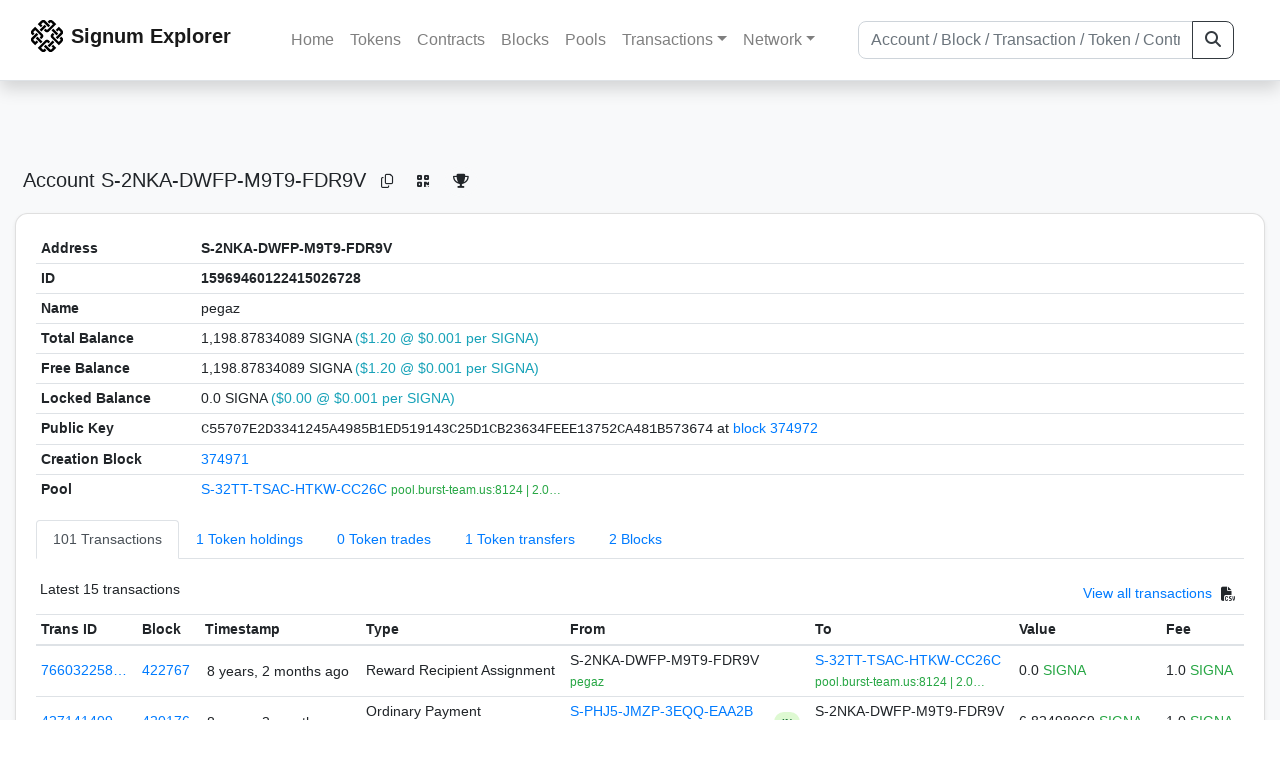

--- FILE ---
content_type: text/html; charset=utf-8
request_url: https://chain.signum.network/address/15969460122415026728
body_size: 7157
content:


<!doctype html>
<html lang="en">

<head>
  <meta charset="utf-8">
  <meta name="viewport" content="width=device-width, initial-scale=1, maximum-scale=1, shrink-to-fit=no">
  <meta name="keywords" content="sustainable, blockchain, crypto, minable, HDD, greencoin, singa, SIGNA">
  <meta property="og:title" content="Signum Explorer - Smart. Secure. Sustainable.">
  <meta name="twitter:title" content="Signum Explorer - Smart. Secure. Sustainable.">
  <meta property="og:image" content="https://signum.network/assets/img/seo/Signum_blue.png">
  <meta property="og:description" content="
S-2NKA-DWFP-M9T9-FDR9V
pegaz
">
  <meta name="description"
    content="The easiest and most trusted Signum transaction search engine and blockchain explorer.">
  <title>Signum Explorer  - Account S-2NKA-DWFP-M9T9-FDR9V</title>
  <link href="/static/favicon.png" rel="icon">
  <link rel="stylesheet" href="https://cdn.jsdelivr.net/npm/bootstrap@4.6.2/dist/css/bootstrap.min.css" integrity="sha384-xOolHFLEh07PJGoPkLv1IbcEPTNtaed2xpHsD9ESMhqIYd0nLMwNLD69Npy4HI+N" crossorigin="anonymous">
  <link rel="stylesheet" href="/static/css/style.css?v=h">
  <link rel="stylesheet" type="text/css" href="/static/fontawesome-free-6.5.2-web/css/all.min.css" />
</head>
<body>
  
  <div class="wrapper">
    
      <header>
        <nav class="navbar navbar-expand-lg navbar-light fixed-top border-bottom shadow mb-3">
          <div class="container" style="max-width: 1400px !important;">
          <a class="mb-2" href="/"><img alt="LOGO" src="/static/logo.svg" height="32px"></a>
          <a class="p-2" href="/">
          
            <span class="navbar-brand my-0 mr-auto mb-2 font-weight-bold">Signum Explorer</span><br />
          
            
          </a>
          <button class="navbar-toggler" type="button" data-toggle="collapse" data-target="#navbarsMenu"
            aria-controls="navbarsMenu" aria-expanded="false" aria-label="Toggle navigation">
            <span class="navbar-toggler-icon"></span>
          </button>
          <div class="collapse navbar-collapse justify-content-md-center pl-4" id="navbarsMenu">
            <ul class="navbar-nav">
              <li class="nav-item">
                <a class="nav-link" href="/">Home</a>
              </li>
              <li class="nav-item">
                <a class="nav-link" href="/assets/">Tokens</a>
              </li>
              <li class="nav-item">
                <a class="nav-link" href="/ats/">Contracts</a>
              </li>
              <li class="nav-item">
                <a class="nav-link" href="/blocks/">Blocks</a>
              </li>
              <li class="nav-item">
                <a class="nav-link" href="/pools/">Pools</a>
              </li>
              <li class="nav-item dropdown">
                <a class="nav-link dropdown-toggle" href="#" id="transactions-nav" data-toggle="dropdown"
                  aria-haspopup="true" aria-expanded="false">Transactions</a>
                <div class="dropdown-menu" aria-labelledby="transactions-nav">
                  <a class="dropdown-item" href="/txsPending/">Pending Transactions</a>
                  <a class="dropdown-item" href="/txs/">Confirmed Transactions</a>
                  <a class="dropdown-item" href="/sub/">Auto-Payments</a>
                  <a class="dropdown-item" href="/alias/">Aliases</a>
                </div>
              </li>
              <li class="nav-item dropdown">
                <a class="nav-link dropdown-toggle" href="#" id="peers-nav" data-toggle="dropdown" aria-haspopup="true"
                  aria-expanded="false">Network</a>
                <div class="dropdown-menu" aria-labelledby="peers-nav">
                  <a class="dropdown-item" href="/accounts/">Top Accounts</a>
                  <a class="dropdown-item" href="/peers/">Nodes List</a>
                  <a class="dropdown-item" href="/peers-charts/">Nodes Distribution</a>
                </div>
              </li>
            </ul>
          </div>
          
          <form class="form-inline my-2 my-lg-0 input-group col-lg-4" action="/search/">
            <input class="form-control" type="text" name="q"
              placeholder="Account / Block / Transaction / Token / Contract" title="Fill to search" aria-label="Search">
            <div class="input-group-append">
              <button class="btn btn-outline-dark my-sm-0" type="submit" name="submit" value="Search"><i
                  class="fas fa-search"></i></button>
            </div>
          </form>
          
          </div>
        </nav>
      </header>
      <main role="main">
        <div class="container">
          <div class="text-center mb-5">
          </div>
          
          
  <!-- QRModal -->
  <div class="modal fade" id="QRModal" tabindex="-1" role="dialog" aria-labelledby="QRModalLabel" aria-hidden="true">
    <div class="modal-dialog modal-sm" role="document">
      <div class="modal-content">
        <div class="modal-header">
          <h5 class="modal-title text-break small" id="QRModalLabel">S-2NKA-DWFP-M9T9-FDR9V</h5>
          <button type="button" class="close" data-dismiss="modal" aria-label="Close">
            <span aria-hidden="true">&times;</span>
          </button>
        </div>
        <div class="modal-body text-center">
          <div id="qr_code" title="S-S-2NKA-DWFP-M9T9-FDR9V"></div>
        </div>
      </div>
    </div>
  </div>

  <h5 class="p-2">Account<br class="d-md-none" /> S-2NKA-DWFP-M9T9-FDR9V
    <a class="btn btn-sm btn-icon btn-light rounded-circle copy-btn" href="#" data-clipboard-text="S-2NKA-DWFP-M9T9-FDR9V"><i class="far fa-copy"></i></a>
    <a class="btn btn-sm btn-icon btn-light rounded-circle" href="#" data-toggle="modal" data-target="#QRModal" title="Click to view QR Code"><i class="fa fa-qrcode"></i></a>
    <a class="btn btn-sm btn-icon btn-light rounded-circle copy-btn" title="Click to view SignaRank" href="https://signarank.club/address/15969460122415026728" target="_blank"><i class="fa fa-trophy"></i></a>
  </h5>

  <div class="card-deck mb-3">
    <div class="card mb-4 shadow-sm">
      <div class="card-body">

        <div class="table-responsive">
          <table class="table small table-sm">
            <tbody>
            <tr>
              <th>Address</th>
              <th>S-2NKA-DWFP-M9T9-FDR9V
                
              </th>
              </tr>
            <tr>
              <th style="width: 160px;">ID</th>
              <th>15969460122415026728</th>
            </tr>
            
            <tr>
              <th>Name</th>
              <td style="word-wrap: break-word; max-width: 250px">pegaz</td>
            </tr>
            
            
            <tr>
              <th>Total Balance</th>
              <td>
                1,198.87834089 SIGNA<br class="d-md-none" />
                <span class="text-info">($1.20 @ $0.001 per SIGNA)</span>
              </td>
            </tr>
            <tr>
              <th>Free Balance</th>
              <td>
                1,198.87834089 SIGNA<br class="d-md-none" />
                <span class="text-info">($1.20 @ $0.001 per SIGNA)</span>
              </td>
            </tr>
            <tr>
              <th>Locked Balance</th>
              <td>
                0.0 SIGNA<br class="d-md-none" />
                <span class="text-info">($0.00 @ $0.001 per SIGNA)</span>
              </td>
            </tr>
            
            
            <tr>
              <th>Public Key</th>
              <td style="word-wrap: break-word; max-width: 250px">
                
                  <span class="text-monospace">C55707E2D3341245A4985B1ED519143C25D1CB23634FEEE13752CA481B573674</span>
                  <br class="d-md-none" />
                  at <a href="/block/374972">block 374972</a>
                
              </td>
            </tr>
            
            <tr>
              <th>Creation Block</th>
              <td><a href="/block/374971">374971</a></td>
            </tr>
            
            <tr>
              <th>Pool</th>
              <td>
                
                  


  <a href="/address/11894018496043975481">
    S-32TT-TSAC-HTKW-CC26C
  </a>


  <br class="d-md-none" />

<small>
  
    <span class="text-success" title="pool.burst-team.us:8124 | 2.0% Fee - Thanks to Luxe for this awesome tool!">pool.burst-team.us:8124 | 2.0…</span>
  
</small>

                
              </td>
            </tr>
            
            </tbody>
          </table>

          <nav>
            <div class="nav nav-tabs small" id="nav-tab" role="tablist">
              <a class="nav-item nav-link active" id="nav-transactions-tab" data-toggle="tab" href="#nav-transactions" role="tab" aria-controls="nav-transactions" aria-selected="true">101 Transactions</a>
              <a class="nav-item nav-link" id="nav-asset-hold-tab" data-toggle="tab" href="#nav-asset-hold" role="tab" aria-controls="nav-asset-hold" aria-selected="false">1 Token holdings</a>
              <a class="nav-item nav-link" id="nav-asset-trades-tab" data-toggle="tab" href="#nav-asset-trades" role="tab" aria-controls="nav-asset-trades" aria-selected="false">0 Token trades</a>
              <a class="nav-item nav-link" id="nav-asset-transfer-tab" data-toggle="tab" href="#nav-asset-transfer" role="tab" aria-controls="nav-asset-transfer" aria-selected="false">1 Token transfers</a>
              
              <a class="nav-item nav-link" id="nav-blocks-tab" data-toggle="tab" href="#nav-blocks" role="tab" aria-controls="nav-blocks" aria-selected="false">2 Blocks</a>
              
              
              
              
              
            </div>
          </nav>
          <div class="tab-content" id="nav-tabContent">
            <div class="tab-pane fade show active" id="nav-transactions" role="tabpanel" aria-labelledby="nav-transactions-tab">
              
                <p style="margin-top: 10px">
                  <div class="float-left small p-1">Latest 15 transactions</div>
                  <div class="float-right  small p-1">
                    <a href="/txs/?a=15969460122415026728">View all transactions</a>
                    <a class="btn btn-sm btn-icon btn-soft-secondary rounded-circle copy-btn px-1" title="Download the latest 2k txs" href="/csv/15969460122415026728"><i class="fas fa-file-csv"></i></a>
                  </div>
                </p>
                


<div class="table-responsive">
  <table class="table table-hover small table-sm">
    
    <thead>
    <tr>
      <th scope="col">Trans ID</th>
      <th scope="col">Block</th>
      <th scope="col">Timestamp</th>
      <th scope="col">Type</th>
      <th scope="col">From</th>
      <th scope="col"></th>
      <th scope="col">To</th>
      <th scope="col">Value</th>
      <th scope="col">Fee</th>
    </tr>
    </thead>
    <tbody>
    
      <tr>
        <td><a href="/tx/7660322583281066944">766032258…</a></td>
        <td class=" "><a href="/block/422767">422767</a></td>
        <td><div class="truncate">8 years, 2 months ago</div></td>
        <td class="text-nowrap">
          
            <span> Reward Recipient Assignment</span>
          
          
          
        </td>
        <td class="text-nowrap">
          


  S-2NKA-DWFP-M9T9-FDR9V


  <br>

<small>
  
    <span class="text-success" title="pegaz">pegaz</span>
  
</small>

        </td>
        <td>
          
            
          
        </td>
        <td class="text-nowrap">
          
            



  


  <a href="/address/11894018496043975481">
    S-32TT-TSAC-HTKW-CC26C
  </a>


  <br>

<small>
  
    <span class="text-success" title="pool.burst-team.us:8124 | 2.0% Fee - Thanks to Luxe for this awesome tool!">pool.burst-team.us:8124 | 2.0…</span>
  
</small>



          
        </td>
          <td class="text-nowrap">
                    
              <span>0.0</span>
              <span class="text-success"> SIGNA </span><br>
            
                      
            
            
          </td>
        <td class="text-nowrap">
          <span>1.0</span>
          <span class="text-success"> SIGNA </span>
        </td>
      </tr>
     
    
      <tr>
        <td><a href="/tx/4271414090435468775">427141409…</a></td>
        <td class=" "><a href="/block/420176">420176</a></td>
        <td><div class="truncate">8 years, 2 months ago</div></td>
        <td class="text-nowrap">
          
            <span> Ordinary Payment</span>
          
          
          <br>
          <small><span class="text-black-50" data-toggle="modal" data-placement="left" data-target="#QRModal" title="" data-original-title="
            
              Blocks:
            ">Has Message</span></small>
          
          
        </td>
        <td class="text-nowrap">
          


  <a href="/address/14159608070742392323">
    S-PHJ5-JMZP-3EQQ-EAA2B
  </a>


  <br>

<small>
  
    <span class="text-success" title="SoCalGuy Pool">SoCalGuy Pool</span>
  
</small>

        </td>
        <td>
          
            
              <span class="text-center font-weight-bold rounded-pill" style="background-color: rgb(222, 249, 210)!important; color: rgb(35, 118, 64); line-height: 1.6; font-size: .61rem; width: 100%!important; display: inline-block; padding: .2rem .5rem;">
                IN</span>
            
          
        </td>
        <td class="text-nowrap">
          
            



  


  S-2NKA-DWFP-M9T9-FDR9V


  <br>

<small>
  
    <span class="text-success" title="pegaz">pegaz</span>
  
</small>



          
        </td>
          <td class="text-nowrap">
                    
              <span>6.82498969</span>
              <span class="text-success"> SIGNA </span><br>
            
                      
            
            
          </td>
        <td class="text-nowrap">
          <span>1.0</span>
          <span class="text-success"> SIGNA </span>
        </td>
      </tr>
     
    
      <tr>
        <td><a href="/tx/2055893307545427132">205589330…</a></td>
        <td class=" "><a href="/block/419644">419644</a></td>
        <td><div class="truncate">8 years, 2 months ago</div></td>
        <td class="text-nowrap">
          
            <span> Ordinary Payment</span>
          
          
          <br>
          <small><span class="text-black-50" data-toggle="modal" data-placement="left" data-target="#QRModal" title="" data-original-title="
            
              Blocks:
            ">Has Message</span></small>
          
          
        </td>
        <td class="text-nowrap">
          


  <a href="/address/14159608070742392323">
    S-PHJ5-JMZP-3EQQ-EAA2B
  </a>


  <br>

<small>
  
    <span class="text-success" title="SoCalGuy Pool">SoCalGuy Pool</span>
  
</small>

        </td>
        <td>
          
            
              <span class="text-center font-weight-bold rounded-pill" style="background-color: rgb(222, 249, 210)!important; color: rgb(35, 118, 64); line-height: 1.6; font-size: .61rem; width: 100%!important; display: inline-block; padding: .2rem .5rem;">
                IN</span>
            
          
        </td>
        <td class="text-nowrap">
          
            



  


  S-2NKA-DWFP-M9T9-FDR9V


  <br>

<small>
  
    <span class="text-success" title="pegaz">pegaz</span>
  
</small>



          
        </td>
          <td class="text-nowrap">
                    
              <span>5.8140829</span>
              <span class="text-success"> SIGNA </span><br>
            
                      
            
            
          </td>
        <td class="text-nowrap">
          <span>1.0</span>
          <span class="text-success"> SIGNA </span>
        </td>
      </tr>
     
    
      <tr>
        <td><a href="/tx/2848377101564961864">284837710…</a></td>
        <td class=" "><a href="/block/419279">419279</a></td>
        <td><div class="truncate">8 years, 2 months ago</div></td>
        <td class="text-nowrap">
          
            <span> Ordinary Payment</span>
          
          
          <br>
          <small><span class="text-black-50" data-toggle="modal" data-placement="left" data-target="#QRModal" title="" data-original-title="
            
              Blocks:
            ">Has Message</span></small>
          
          
        </td>
        <td class="text-nowrap">
          


  <a href="/address/14159608070742392323">
    S-PHJ5-JMZP-3EQQ-EAA2B
  </a>


  <br>

<small>
  
    <span class="text-success" title="SoCalGuy Pool">SoCalGuy Pool</span>
  
</small>

        </td>
        <td>
          
            
              <span class="text-center font-weight-bold rounded-pill" style="background-color: rgb(222, 249, 210)!important; color: rgb(35, 118, 64); line-height: 1.6; font-size: .61rem; width: 100%!important; display: inline-block; padding: .2rem .5rem;">
                IN</span>
            
          
        </td>
        <td class="text-nowrap">
          
            



  


  S-2NKA-DWFP-M9T9-FDR9V


  <br>

<small>
  
    <span class="text-success" title="pegaz">pegaz</span>
  
</small>



          
        </td>
          <td class="text-nowrap">
                    
              <span>3.20079258</span>
              <span class="text-success"> SIGNA </span><br>
            
                      
            
            
          </td>
        <td class="text-nowrap">
          <span>1.0</span>
          <span class="text-success"> SIGNA </span>
        </td>
      </tr>
     
    
      <tr>
        <td><a href="/tx/13743118892930147161">137431188…</a></td>
        <td class=" "><a href="/block/418919">418919</a></td>
        <td><div class="truncate">8 years, 2 months ago</div></td>
        <td class="text-nowrap">
          
            <span> Ordinary Payment</span>
          
          
          <br>
          <small><span class="text-black-50" data-toggle="modal" data-placement="left" data-target="#QRModal" title="" data-original-title="
            
              Blocks:
            ">Has Message</span></small>
          
          
        </td>
        <td class="text-nowrap">
          


  <a href="/address/14159608070742392323">
    S-PHJ5-JMZP-3EQQ-EAA2B
  </a>


  <br>

<small>
  
    <span class="text-success" title="SoCalGuy Pool">SoCalGuy Pool</span>
  
</small>

        </td>
        <td>
          
            
              <span class="text-center font-weight-bold rounded-pill" style="background-color: rgb(222, 249, 210)!important; color: rgb(35, 118, 64); line-height: 1.6; font-size: .61rem; width: 100%!important; display: inline-block; padding: .2rem .5rem;">
                IN</span>
            
          
        </td>
        <td class="text-nowrap">
          
            



  


  S-2NKA-DWFP-M9T9-FDR9V


  <br>

<small>
  
    <span class="text-success" title="pegaz">pegaz</span>
  
</small>



          
        </td>
          <td class="text-nowrap">
                    
              <span>1.5682075</span>
              <span class="text-success"> SIGNA </span><br>
            
                      
            
            
          </td>
        <td class="text-nowrap">
          <span>1.0</span>
          <span class="text-success"> SIGNA </span>
        </td>
      </tr>
     
    
      <tr>
        <td><a href="/tx/302219061425619053">302219061…</a></td>
        <td class=" "><a href="/block/418559">418559</a></td>
        <td><div class="truncate">8 years, 2 months ago</div></td>
        <td class="text-nowrap">
          
            <span> Ordinary Payment</span>
          
          
          <br>
          <small><span class="text-black-50" data-toggle="modal" data-placement="left" data-target="#QRModal" title="" data-original-title="
            
              Blocks:
            ">Has Message</span></small>
          
          
        </td>
        <td class="text-nowrap">
          


  <a href="/address/14159608070742392323">
    S-PHJ5-JMZP-3EQQ-EAA2B
  </a>


  <br>

<small>
  
    <span class="text-success" title="SoCalGuy Pool">SoCalGuy Pool</span>
  
</small>

        </td>
        <td>
          
            
              <span class="text-center font-weight-bold rounded-pill" style="background-color: rgb(222, 249, 210)!important; color: rgb(35, 118, 64); line-height: 1.6; font-size: .61rem; width: 100%!important; display: inline-block; padding: .2rem .5rem;">
                IN</span>
            
          
        </td>
        <td class="text-nowrap">
          
            



  


  S-2NKA-DWFP-M9T9-FDR9V


  <br>

<small>
  
    <span class="text-success" title="pegaz">pegaz</span>
  
</small>



          
        </td>
          <td class="text-nowrap">
                    
              <span>4.86904615</span>
              <span class="text-success"> SIGNA </span><br>
            
                      
            
            
          </td>
        <td class="text-nowrap">
          <span>1.0</span>
          <span class="text-success"> SIGNA </span>
        </td>
      </tr>
     
    
      <tr>
        <td><a href="/tx/9359158026489264277">935915802…</a></td>
        <td class=" "><a href="/block/418181">418181</a></td>
        <td><div class="truncate">8 years, 2 months ago</div></td>
        <td class="text-nowrap">
          
            <span> Ordinary Payment</span>
          
          
          <br>
          <small><span class="text-black-50" data-toggle="modal" data-placement="left" data-target="#QRModal" title="" data-original-title="
            
              Blocks:
            ">Has Message</span></small>
          
          
        </td>
        <td class="text-nowrap">
          


  <a href="/address/14159608070742392323">
    S-PHJ5-JMZP-3EQQ-EAA2B
  </a>


  <br>

<small>
  
    <span class="text-success" title="SoCalGuy Pool">SoCalGuy Pool</span>
  
</small>

        </td>
        <td>
          
            
              <span class="text-center font-weight-bold rounded-pill" style="background-color: rgb(222, 249, 210)!important; color: rgb(35, 118, 64); line-height: 1.6; font-size: .61rem; width: 100%!important; display: inline-block; padding: .2rem .5rem;">
                IN</span>
            
          
        </td>
        <td class="text-nowrap">
          
            



  


  S-2NKA-DWFP-M9T9-FDR9V


  <br>

<small>
  
    <span class="text-success" title="pegaz">pegaz</span>
  
</small>



          
        </td>
          <td class="text-nowrap">
                    
              <span>2.39761697</span>
              <span class="text-success"> SIGNA </span><br>
            
                      
            
            
          </td>
        <td class="text-nowrap">
          <span>1.0</span>
          <span class="text-success"> SIGNA </span>
        </td>
      </tr>
     
    
      <tr>
        <td><a href="/tx/9389364516858165512">938936451…</a></td>
        <td class=" "><a href="/block/417589">417589</a></td>
        <td><div class="truncate">8 years, 2 months ago</div></td>
        <td class="text-nowrap">
          
            <span> Ordinary Payment</span>
          
          
          <br>
          <small><span class="text-black-50" data-toggle="modal" data-placement="left" data-target="#QRModal" title="" data-original-title="
            
              Blocks:
            ">Has Message</span></small>
          
          
        </td>
        <td class="text-nowrap">
          


  <a href="/address/14159608070742392323">
    S-PHJ5-JMZP-3EQQ-EAA2B
  </a>


  <br>

<small>
  
    <span class="text-success" title="SoCalGuy Pool">SoCalGuy Pool</span>
  
</small>

        </td>
        <td>
          
            
              <span class="text-center font-weight-bold rounded-pill" style="background-color: rgb(222, 249, 210)!important; color: rgb(35, 118, 64); line-height: 1.6; font-size: .61rem; width: 100%!important; display: inline-block; padding: .2rem .5rem;">
                IN</span>
            
          
        </td>
        <td class="text-nowrap">
          
            



  


  S-2NKA-DWFP-M9T9-FDR9V


  <br>

<small>
  
    <span class="text-success" title="pegaz">pegaz</span>
  
</small>



          
        </td>
          <td class="text-nowrap">
                    
              <span>9.19482601</span>
              <span class="text-success"> SIGNA </span><br>
            
                      
            
            
          </td>
        <td class="text-nowrap">
          <span>1.0</span>
          <span class="text-success"> SIGNA </span>
        </td>
      </tr>
     
    
      <tr>
        <td><a href="/tx/1628409596202379597">162840959…</a></td>
        <td class=" "><a href="/block/416893">416893</a></td>
        <td><div class="truncate">8 years, 3 months ago</div></td>
        <td class="text-nowrap">
          
            <span> Ordinary Payment</span>
          
          
          <br>
          <small><span class="text-black-50" data-toggle="modal" data-placement="left" data-target="#QRModal" title="" data-original-title="
            
              Blocks:
            ">Has Message</span></small>
          
          
        </td>
        <td class="text-nowrap">
          


  <a href="/address/14159608070742392323">
    S-PHJ5-JMZP-3EQQ-EAA2B
  </a>


  <br>

<small>
  
    <span class="text-success" title="SoCalGuy Pool">SoCalGuy Pool</span>
  
</small>

        </td>
        <td>
          
            
              <span class="text-center font-weight-bold rounded-pill" style="background-color: rgb(222, 249, 210)!important; color: rgb(35, 118, 64); line-height: 1.6; font-size: .61rem; width: 100%!important; display: inline-block; padding: .2rem .5rem;">
                IN</span>
            
          
        </td>
        <td class="text-nowrap">
          
            



  


  S-2NKA-DWFP-M9T9-FDR9V


  <br>

<small>
  
    <span class="text-success" title="pegaz">pegaz</span>
  
</small>



          
        </td>
          <td class="text-nowrap">
                    
              <span>1.09178766</span>
              <span class="text-success"> SIGNA </span><br>
            
                      
            
            
          </td>
        <td class="text-nowrap">
          <span>1.0</span>
          <span class="text-success"> SIGNA </span>
        </td>
      </tr>
     
    
      <tr>
        <td><a href="/tx/3236139350635233310">323613935…</a></td>
        <td class=" "><a href="/block/416445">416445</a></td>
        <td><div class="truncate">8 years, 3 months ago</div></td>
        <td class="text-nowrap">
          
            <span> Ordinary Payment</span>
          
          
          <br>
          <small><span class="text-black-50" data-toggle="modal" data-placement="left" data-target="#QRModal" title="" data-original-title="
            
              Blocks:
            ">Has Message</span></small>
          
          
        </td>
        <td class="text-nowrap">
          


  <a href="/address/14159608070742392323">
    S-PHJ5-JMZP-3EQQ-EAA2B
  </a>


  <br>

<small>
  
    <span class="text-success" title="SoCalGuy Pool">SoCalGuy Pool</span>
  
</small>

        </td>
        <td>
          
            
              <span class="text-center font-weight-bold rounded-pill" style="background-color: rgb(222, 249, 210)!important; color: rgb(35, 118, 64); line-height: 1.6; font-size: .61rem; width: 100%!important; display: inline-block; padding: .2rem .5rem;">
                IN</span>
            
          
        </td>
        <td class="text-nowrap">
          
            



  


  S-2NKA-DWFP-M9T9-FDR9V


  <br>

<small>
  
    <span class="text-success" title="pegaz">pegaz</span>
  
</small>



          
        </td>
          <td class="text-nowrap">
                    
              <span>1.50860349</span>
              <span class="text-success"> SIGNA </span><br>
            
                      
            
            
          </td>
        <td class="text-nowrap">
          <span>1.0</span>
          <span class="text-success"> SIGNA </span>
        </td>
      </tr>
     
    
      <tr>
        <td><a href="/tx/6638325858751869487">663832585…</a></td>
        <td class=" "><a href="/block/415736">415736</a></td>
        <td><div class="truncate">8 years, 3 months ago</div></td>
        <td class="text-nowrap">
          
            <span> Ordinary Payment</span>
          
          
          <br>
          <small><span class="text-black-50" data-toggle="modal" data-placement="left" data-target="#QRModal" title="" data-original-title="
            
              Blocks:
            ">Has Message</span></small>
          
          
        </td>
        <td class="text-nowrap">
          


  <a href="/address/14159608070742392323">
    S-PHJ5-JMZP-3EQQ-EAA2B
  </a>


  <br>

<small>
  
    <span class="text-success" title="SoCalGuy Pool">SoCalGuy Pool</span>
  
</small>

        </td>
        <td>
          
            
              <span class="text-center font-weight-bold rounded-pill" style="background-color: rgb(222, 249, 210)!important; color: rgb(35, 118, 64); line-height: 1.6; font-size: .61rem; width: 100%!important; display: inline-block; padding: .2rem .5rem;">
                IN</span>
            
          
        </td>
        <td class="text-nowrap">
          
            



  


  S-2NKA-DWFP-M9T9-FDR9V


  <br>

<small>
  
    <span class="text-success" title="pegaz">pegaz</span>
  
</small>



          
        </td>
          <td class="text-nowrap">
                    
              <span>3.29217963</span>
              <span class="text-success"> SIGNA </span><br>
            
                      
            
            
          </td>
        <td class="text-nowrap">
          <span>1.0</span>
          <span class="text-success"> SIGNA </span>
        </td>
      </tr>
     
    
      <tr>
        <td><a href="/tx/10217697923692542154">102176979…</a></td>
        <td class=" "><a href="/block/415376">415376</a></td>
        <td><div class="truncate">8 years, 3 months ago</div></td>
        <td class="text-nowrap">
          
            <span> Ordinary Payment</span>
          
          
          <br>
          <small><span class="text-black-50" data-toggle="modal" data-placement="left" data-target="#QRModal" title="" data-original-title="
            
              Blocks:
            ">Has Message</span></small>
          
          
        </td>
        <td class="text-nowrap">
          


  <a href="/address/14159608070742392323">
    S-PHJ5-JMZP-3EQQ-EAA2B
  </a>


  <br>

<small>
  
    <span class="text-success" title="SoCalGuy Pool">SoCalGuy Pool</span>
  
</small>

        </td>
        <td>
          
            
              <span class="text-center font-weight-bold rounded-pill" style="background-color: rgb(222, 249, 210)!important; color: rgb(35, 118, 64); line-height: 1.6; font-size: .61rem; width: 100%!important; display: inline-block; padding: .2rem .5rem;">
                IN</span>
            
          
        </td>
        <td class="text-nowrap">
          
            



  


  S-2NKA-DWFP-M9T9-FDR9V


  <br>

<small>
  
    <span class="text-success" title="pegaz">pegaz</span>
  
</small>



          
        </td>
          <td class="text-nowrap">
                    
              <span>2.3517649</span>
              <span class="text-success"> SIGNA </span><br>
            
                      
            
            
          </td>
        <td class="text-nowrap">
          <span>1.0</span>
          <span class="text-success"> SIGNA </span>
        </td>
      </tr>
     
    
      <tr>
        <td><a href="/tx/18143177892251198854">181431778…</a></td>
        <td class=" "><a href="/block/414980">414980</a></td>
        <td><div class="truncate">8 years, 3 months ago</div></td>
        <td class="text-nowrap">
          
            <span> Ordinary Payment</span>
          
          
          <br>
          <small><span class="text-black-50" data-toggle="modal" data-placement="left" data-target="#QRModal" title="" data-original-title="
            
              Blocks:
            ">Has Message</span></small>
          
          
        </td>
        <td class="text-nowrap">
          


  <a href="/address/14159608070742392323">
    S-PHJ5-JMZP-3EQQ-EAA2B
  </a>


  <br>

<small>
  
    <span class="text-success" title="SoCalGuy Pool">SoCalGuy Pool</span>
  
</small>

        </td>
        <td>
          
            
              <span class="text-center font-weight-bold rounded-pill" style="background-color: rgb(222, 249, 210)!important; color: rgb(35, 118, 64); line-height: 1.6; font-size: .61rem; width: 100%!important; display: inline-block; padding: .2rem .5rem;">
                IN</span>
            
          
        </td>
        <td class="text-nowrap">
          
            



  


  S-2NKA-DWFP-M9T9-FDR9V


  <br>

<small>
  
    <span class="text-success" title="pegaz">pegaz</span>
  
</small>



          
        </td>
          <td class="text-nowrap">
                    
              <span>12.20783309</span>
              <span class="text-success"> SIGNA </span><br>
            
                      
            
            
          </td>
        <td class="text-nowrap">
          <span>1.0</span>
          <span class="text-success"> SIGNA </span>
        </td>
      </tr>
     
    
      <tr>
        <td><a href="/tx/5552423138675014294">555242313…</a></td>
        <td class=" "><a href="/block/414542">414542</a></td>
        <td><div class="truncate">8 years, 3 months ago</div></td>
        <td class="text-nowrap">
          
            <span> Ordinary Payment</span>
          
          
          <br>
          <small><span class="text-black-50" data-toggle="modal" data-placement="left" data-target="#QRModal" title="" data-original-title="
            
              Blocks:
            ">Has Message</span></small>
          
          
        </td>
        <td class="text-nowrap">
          


  <a href="/address/14159608070742392323">
    S-PHJ5-JMZP-3EQQ-EAA2B
  </a>


  <br>

<small>
  
    <span class="text-success" title="SoCalGuy Pool">SoCalGuy Pool</span>
  
</small>

        </td>
        <td>
          
            
              <span class="text-center font-weight-bold rounded-pill" style="background-color: rgb(222, 249, 210)!important; color: rgb(35, 118, 64); line-height: 1.6; font-size: .61rem; width: 100%!important; display: inline-block; padding: .2rem .5rem;">
                IN</span>
            
          
        </td>
        <td class="text-nowrap">
          
            



  


  S-2NKA-DWFP-M9T9-FDR9V


  <br>

<small>
  
    <span class="text-success" title="pegaz">pegaz</span>
  
</small>



          
        </td>
          <td class="text-nowrap">
                    
              <span>2.32186038</span>
              <span class="text-success"> SIGNA </span><br>
            
                      
            
            
          </td>
        <td class="text-nowrap">
          <span>1.0</span>
          <span class="text-success"> SIGNA </span>
        </td>
      </tr>
     
    
      <tr>
        <td><a href="/tx/9359674845791584858">935967484…</a></td>
        <td class=" "><a href="/block/414121">414121</a></td>
        <td><div class="truncate">8 years, 3 months ago</div></td>
        <td class="text-nowrap">
          
            <span> Ordinary Payment</span>
          
          
          <br>
          <small><span class="text-black-50" data-toggle="modal" data-placement="left" data-target="#QRModal" title="" data-original-title="
            
              Blocks:
            ">Has Message</span></small>
          
          
        </td>
        <td class="text-nowrap">
          


  <a href="/address/14159608070742392323">
    S-PHJ5-JMZP-3EQQ-EAA2B
  </a>


  <br>

<small>
  
    <span class="text-success" title="SoCalGuy Pool">SoCalGuy Pool</span>
  
</small>

        </td>
        <td>
          
            
              <span class="text-center font-weight-bold rounded-pill" style="background-color: rgb(222, 249, 210)!important; color: rgb(35, 118, 64); line-height: 1.6; font-size: .61rem; width: 100%!important; display: inline-block; padding: .2rem .5rem;">
                IN</span>
            
          
        </td>
        <td class="text-nowrap">
          
            



  


  S-2NKA-DWFP-M9T9-FDR9V


  <br>

<small>
  
    <span class="text-success" title="pegaz">pegaz</span>
  
</small>



          
        </td>
          <td class="text-nowrap">
                    
              <span>18.34591297</span>
              <span class="text-success"> SIGNA </span><br>
            
                      
            
            
          </td>
        <td class="text-nowrap">
          <span>1.0</span>
          <span class="text-success"> SIGNA </span>
        </td>
      </tr>
     
    
    </tbody>
  </table>
</div>
<script>
function disableEmptyInputs(form) {
  var controls = form.elements;
  for (var i=0, iLen=controls.length; i<iLen; i++) {
    controls[i].disabled = controls[i].value == '';
  }
}
</script>

                <div class="float-right  small p-1">
                  <a href="/txs/?a=15969460122415026728">View all transactions</a>
                  <a class="btn btn-sm btn-icon btn-soft-secondary rounded-circle copy-btn px-1" title="Download the latest 2k txs" href="/csv/15969460122415026728"><i class="fas fa-file-csv"></i></a>
                </div>
              
            </div>

            <div class="tab-pane fade" id="nav-asset-hold" role="tabpanel" aria-labelledby="nav-asset-hold-tab">
              
                <p class=style="margin-top: 10px">
                  <div class="float-left small p-1">Account holds 1 tokens</div>
                </p>
                <div class="lazy-tab" data-url="/address/15969460122415026728?tab=assets"></div>
              
            </div>

            <div class="tab-pane fade" id="nav-asset-trades" role="tabpanel" aria-labelledby="nav-asset-trades-tab">
              
                <p class="small p-1" style="margin-top: 10px">No trades found</p>
              
            </div>

            <div class="tab-pane fade" id="nav-asset-transfer" role="tabpanel" aria-labelledby="nav-asset-transfer-tab">
              
                <p style="margin-top: 10px">
                  <div class="float-left small p-1">Latest 1 token transfers</div>
                  <div class="float-right  small p-1">
                    <a href="/asset/transfers?a=15969460122415026728">View all transfers</a>
                  </div>
                </p>
                <div class="lazy-tab" data-url="/address/15969460122415026728?tab=transfers"></div>
                <div class="float-right  small p-1">
                  <a href="/asset/transfers?a=15969460122415026728">View all transfers</a>
                </div>
              
            </div>


            <div class="tab-pane fade" id="nav-ats" role="tabpanel" aria-labelledby="nav-ats-tab">
              
                <p class="small p-1" style="margin-top: 10px">No contracts deployed</p>
              
            </div>


            <div class="tab-pane fade" id="nav-blocks" role="tabpanel" aria-labelledby="nav-blocks-tab">
              
                <p style="margin-top: 10px">
                  <div class="float-left small p-1">Latest 2 forged blocks</div>
                  <div class="float-right  small p-1">
                    <a href="/blocks/?m=15969460122415026728">View all blocks</a>
                  </div>
                </p>
                <div class="lazy-tab" data-url="/address/15969460122415026728?tab=mined_blocks"></div>
                <div class="float-right  small p-1">
                  <a href="/blocks/?m=15969460122415026728">View all blocks</a>
                </div>
              
            </div>
            <div class="tab-pane fade" id="nav-cashback" role="tabpanel" aria-labelledby="nav-casback-tab">
              
                <p class="small p-1" style="margin-top: 10px">No cashback received</p>
              
            </div>
            <div class="tab-pane fade" id="nav-alias" role="tabpanel" aria-labelledby="nav-alias-tab">
              
                <p class="small p-1" style="margin-top: 10px">No aliases found</p>
              
                  <div class="float-right  small p-1">
                    <a href="/alias/?a=15969460122415026728">View all Aliases</a>
                  </div>
            </div>
            <div class="tab-pane fade" id="nav-subscription" role="tabpanel" aria-labelledby="nav-subscription-tab">
              
                <p class="small p-1" style="margin-top: 10px">No auto-payments found</p>
              
                  <div class="float-right  small p-1">
                    <a href="/sub/?a=15969460122415026728">View all Auto-Payments</a>
                  </div>
            </div>


          </div>

        </div>

      </div>
    </div>
  </div>
<div id="avatarModal" class="modal fade" tabindex="-1" role="dialog" aria-hidden="true">
    <div class="modal-dialog modal-lg">
        <div class="modal-content">
            <div class="modal-body p-0 text-center bg-alt">
                <img src=" " id="avatarImage" class="loaded-image mx-auto img-fluid">
            </div>
        </div>
    </div>
</div>

        </div>
      </main>
      <div id="push"></div>
    </div>
    <footer class="footer mt-5 py-3 shadow-sm">
      <div class="footerex">
        <div class="containft">
          <div class="colft">
            <h1>Resources</h1>
            <span class="line" style="width: 40px;margin-bottom: 10px;"></span>
            <ul>
              <li><a class="normlink" href="https://www.signum.network/wallet.html" target="_blank">Wallets &
                  Node</a></li>
              <li><a class="normlink" href="https://www.signum.network/mining.html" target="_blank">Mining</a>
              </li>
              <li><a class="normlink" href="https://www.signum.network/exchanges.html" target="_blank">Exchanges</a>
              </li>
              <li><a class="normlink" href="https://www.signum.network/styleguide.html" target="_blank">Styleguide</a>
              </li>
            </ul>
          </div>
          <div class="colft">
            <h1>Development</h1>
            <span class="line" style="width: 40px;margin-bottom: 10px;"></span>
            <ul>
              <li><a class="normlink" href="https://github.com/signum-network" target="_blank">GitHub Signum</a>
              </li>
              <li><a class="normlink" href="https://github.com/btdex" target="_blank">GitHub BTDEX</a></li>
              <li><a class="normlink mb-5" href="https://github.com/signum-network/signum-smartj" target="_blank">GitHub
                  SmartJ</a></li>
            </ul>
          </div>
          <div class="colft">
            <h1>Signum-Network</h1>
            <span class="line" style="width: 40px;margin-bottom: 10px;"></span>
            <ul>
              <li><a class="normlink" href="https://signum.community/" target="_blank">Wiki</a></li>
              <li><a class="normlink" href="https://medium.com/signum-network" target="_blank">Medium</a></li>
              <li><a class="normlink" href="https://www.signum.network/privacypolicy.html" target="_blank">Privacy Policy</a></li>
              <li><a class="normlink mb-3" href="https://www.signum.network/disclaimer.html" target="_blank">Legal Disclaimer</a></li>
            </ul>
          </div>
          <div class="colft">
            <h1>Association</h1>
            <span class="line" style="width: 40px;margin-bottom: 10px;"></span>
            <ul>
              <li><a class="normlink" href="https://sna.signum.network/" target="_blank">SNA</a></li>
              <li><a class="border pl-1 pr-1 rounded border-primary bg-primary text-light text-decoration-none" href="https://sna.signum.network/donation.html" target="_blank">Donate
                  SNA</a></li>
            </ul>
          </div>
          <div class="colft social">
            <h1>Social</h1>
            <span class="line" style="width: 40px;margin-bottom: 15px;"></span>
            <ul>
              <a class="normlink" href="https://discord.gg/QHZkF4KHDS" target="_blank"><i
                  class="fab fa-discord fa-lg" data-toggle="modal" data-target="#QRModal" title="" data-original-title="Discord"></i></a>
              <a class="normlink" href="https://t.me/signumnetwork" target="_blank"><i
                  class="fab fa-telegram-plane fa-lg" data-toggle="modal" data-target="#QRModal" title="" data-original-title="Telegram"></i></a>
              <a class="normlink" href="https://twitter.com/signum_official" target="_blank"><i
                  class="fab fa-twitter fa-lg" data-toggle="modal" data-target="#QRModal" title="" data-original-title="Twitter"></i></a>
              <a class="normlink" href="https://www.reddit.com/r/Signum/" target="_blank"><i
                  class="fab fa-reddit fa-lg" data-toggle="modal" data-target="#QRModal" title="" data-original-title="Reddit"></i></a>
              <a class="normlink" href="https://www.youtube.com/c/SignumNetwork" target="_blank"><i
                  class="fab fa-youtube fa-lg" data-toggle="modal" data-target="#QRModal" title="" data-original-title="YouTube"></i></a><br><br>
            <li class="sig"><img alt="CoinGecko Logo" height="35px" src="/static/CoinGecko-logo-white.png"><br>
            Rates by CoinGecko</li>
            </ul>
            <ul>
            </ul>
          </div>
          <div class="clearfix"></div>
        </div>
      </div>
      <div class="container text-center sig">
        <br>
        Made with ❤️ by <a href="https://github.com/signum-network" class="normlink" target="_blank">Signum
          Network</a> @ (2019-2026)
        <br>
        
        
      </div>
    </footer>
    <script src="https://code.jquery.com/jquery-3.6.0.min.js" integrity="sha256-/xUj+3OJU5yExlq6GSYGSHk7tPXikynS7ogEvDej/m4=" crossorigin="anonymous"></script>
    <script src="https://cdn.jsdelivr.net/npm/popper.js@1.16.1/dist/umd/popper.min.js" integrity="sha384-9/reFTGAW83EW2RDu2S0VKaIzap3H66lZH81PoYlFhbGU+6BZp6G7niu735Sk7lN" crossorigin="anonymous"></script>
    <script src="https://cdn.jsdelivr.net/npm/bootstrap@4.6.2/dist/js/bootstrap.min.js" integrity="sha384-+sLIOodYLS7CIrQpBjl+C7nPvqq+FbNUBDunl/OZv93DB7Ln/533i8e/mZXLi/P+" crossorigin="anonymous"></script>    <script src="https://cdn.jsdelivr.net/npm/easyqrcodejs@4.4.10/src/easy.qrcode.js" integrity="sha384-ZstLT7ma1jjMbZ+hlNMNVzVjnN59eAqAqhaS2PuPfllOAkcCi7MPEZo39BVYGCsg" crossorigin="anonymous"></script>
    <script src="https://cdnjs.cloudflare.com/ajax/libs/clipboard.js/2.0.4/clipboard.min.js" integrity="sha256-FiZwavyI2V6+EXO1U+xzLG3IKldpiTFf3153ea9zikQ=" crossorigin="anonymous"></script>
    
    <script>
      clipboard = new ClipboardJS('.copy-btn');

      $('.copy-btn').tooltip({
        title: 'Copy to clipboard',
      });

      $(function () {
        $('[data-toggle="modal"]').tooltip();
        $('[data-title]').tooltip();
      });

      clipboard.on('success', function (e) {
        $(e.trigger)
          .attr('data-original-title', 'Copied!')
          .tooltip('show')
          .blur()
          .attr('data-original-title', 'Copy to clipboard')
      });
    </script>
    <script>
      $(document).ready(function () {
        $('#back-to-top').fadeOut(1);
        $(window).scroll(function () {
          if ($(this).scrollTop() > 50) {
            $('#back-to-top').fadeIn();
          } else {
            $('#back-to-top').fadeOut();
          }
        });
        // scroll body to 0px on click
        $('#back-to-top').click(function () {
          $('body,html').animate({
            scrollTop: 0
          }, 400);
          return false;
        });
      });
    </script>
    
<script>
    var qrcode = new QRCode(document.getElementById("qr_code"), {
        text: "S-2NKA-DWFP-M9T9-FDR9V",
        dotScale: .7,
        backgroundImage: "/static/Signum_Logomark_blue_filled.svg",
        backgroundImageAlpha: .3,
        logoBackgroundTransparent: true,
        correctLevel: QRCode.CorrectLevel.H,
    }); 
</script>
<script>
    $('#avatarModal').on('show.bs.modal', function (e) {
       $('#avatarImage').attr("src",$(e.relatedTarget).data("large-src"));
    });
</script>
<script>
  window.onload = function () {

    const fields = document.getElementsByName('src44field');
    if (!fields || fields.length === 0) return;

    for (const field of fields) {
      const source = field.textContent?.trim() ?? '';
      if (!source) continue;

      try {
        const obj = JSON.parse(source);

        const name = (obj.nm ?? '').toString().trim();
        const description = (obj.ds ?? '').toString().trim();
        const web = (obj.hp ?? '').toString().trim();

        let avatarHtml = '';
        if (obj.av && typeof obj.av === 'object') {
          const cid = Object.keys(obj.av)[0] ?? '';
          if (cid) {
            avatarHtml =
              '<a href="#avatarModal" data-large-src="https://ipfs.io/ipfs/' + cid + '" data-toggle="modal">' +
              '<img src="https://ipfs.io/ipfs/' + cid + '" style="border-radius: 10%; height: 65px; width: 65px; object-fit: cover; object-position: center;">' +
              '</a>';
          }
        }

        // only render blocks if data exists
        let html = "<div style='display: inline-block; text-align: center;'>";
        if (avatarHtml) html += avatarHtml;

        if (name) {
          if (avatarHtml) html += "<br>";
          html += "<strong>" + name + "</strong>";
        }
        html += "</div>";

        if (description) {
          html += "<br>" + description;
        }

        if (web) {
          html += '<br><a href="' + web + '" target="_blank" rel="noopener noreferrer">' + web + "</a>";
        }

        field.innerHTML = html;

      } catch (e) {
        console.error("SRC44 JSON parse failed:", e, source);
      }
    }
  }
</script>
<script>
  $(function () {
    $('a[data-toggle="tab"]').on('shown.bs.tab', function (e) {
      var target = $($(e.target).attr('href'));
      var container = target.find('.lazy-tab');
      if (container.length && container.is(':empty')) {
        container.html(
          '<div class="text-center my-4"><div class="spinner-border" role="status"><span class="sr-only">Loading...</span></div></div>'
        );
        $.get(container.data('url'), function (data) {
          container.html(data);
        });
      }
    });
  });
</script>

<a id="back-to-top" href="#" class="border btn btn-light back-to-top" role="button" style="display:inline;"><i class="fas fa-chevron-up"></i></a>
<script defer src="https://static.cloudflareinsights.com/beacon.min.js/vcd15cbe7772f49c399c6a5babf22c1241717689176015" integrity="sha512-ZpsOmlRQV6y907TI0dKBHq9Md29nnaEIPlkf84rnaERnq6zvWvPUqr2ft8M1aS28oN72PdrCzSjY4U6VaAw1EQ==" data-cf-beacon='{"version":"2024.11.0","token":"0d34ba055a164f52b3f8e0ad592cf0d8","server_timing":{"name":{"cfCacheStatus":true,"cfEdge":true,"cfExtPri":true,"cfL4":true,"cfOrigin":true,"cfSpeedBrain":true},"location_startswith":null}}' crossorigin="anonymous"></script>
</body>

</html>
